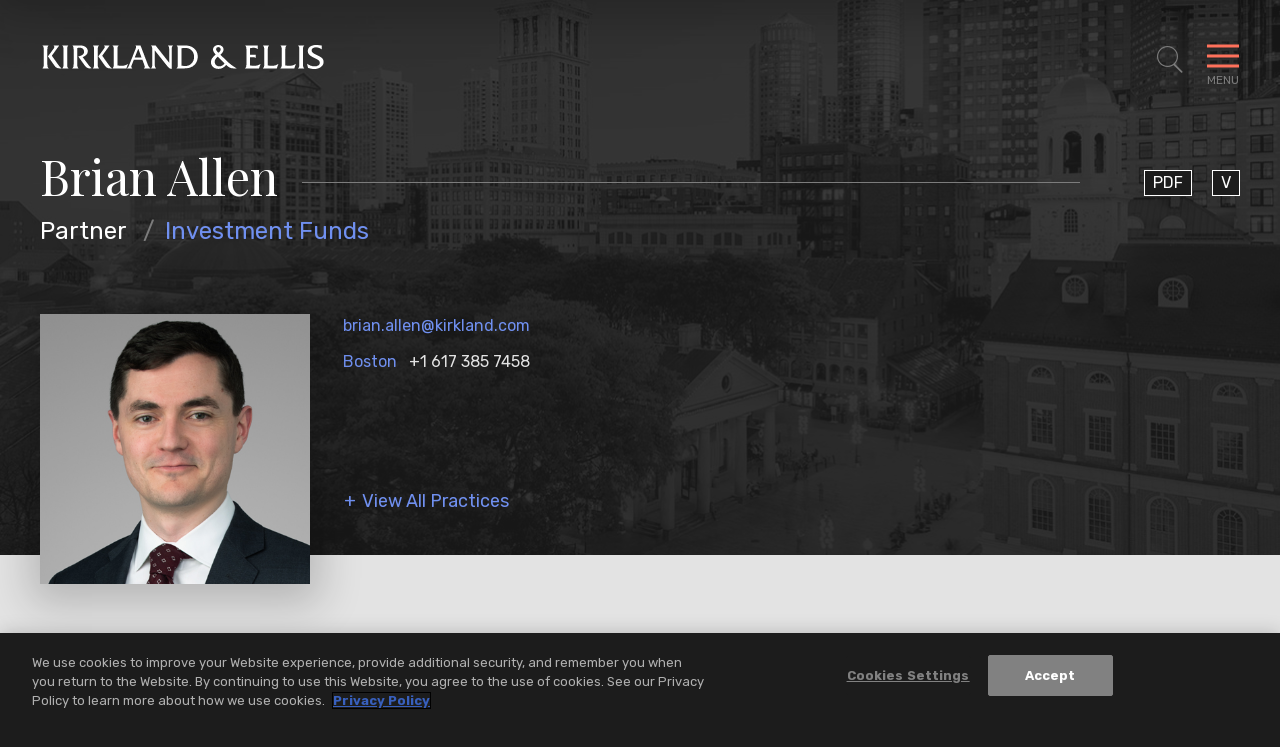

--- FILE ---
content_type: text/html; charset=utf-8
request_url: https://www.kirkland.com/lawyers/a/allen-brian
body_size: 11725
content:



<!DOCTYPE html>

<html lang="en">
<head>
    


    <!-- OneTrust Cookies Consent Notice start -->
    <script type="text/javascript" src="https://cdn.cookielaw.org/consent/d5c32bad-af36-48f5-b36d-4541e98e4232/OtAutoBlock.js" data-document-language="true"></script>
    <script src="https://cdn.cookielaw.org/scripttemplates/otSDKStub.js" type="text/javascript" charset="UTF-8" data-domain-script="d5c32bad-af36-48f5-b36d-4541e98e4232"></script>
    <script type="text/javascript">
        function OptanonWrapper() { }
    </script>
    <!-- OneTrust Cookies Consent Notice end -->


        <!-- Google Tag Manager -->
        <script>
        (function(w,d,s,l,i){w[l]=w[l]||[];w[l].push({'gtm.start':
        new Date().getTime(),event:'gtm.js'});var f=d.getElementsByTagName(s)[0],
        j=d.createElement(s),dl=l!='dataLayer'?'&l='+l:'';j.async=true;j.src=
        'https://www.googletagmanager.com/gtm.js?id='+i+dl;f.parentNode.insertBefore(j,f);
        })(window,document,'script','dataLayer','GTM-W54GB97');</script>
        <!-- End Google Tag Manager -->

    <meta name="viewport" content="width=device-width, initial-scale=1">

    <title>Brian Allen | Lawyers | Kirkland & Ellis LLP</title>

<meta name="robots" content="index,follow" />
<meta name="title" content="Brian Allen | Lawyers | Kirkland &amp; Ellis LLP" />
<meta name="description" content="" />
<meta name="keywords" content="" />

<meta property="og:url" content="https://www.kirkland.com/lawyers/a/allen-brian" />
<meta property="og:type" content="website" />
<meta property="og:title" content="Brian Allen | Lawyers | Kirkland &amp; Ellis LLP" />
<meta property="og:description" content="" />

    <meta property="og:image" content="/-/media/professionals/a/allen-brian.jpg?rev=04e55dec5b7044b08d532451075db9b8" />

<meta name="twitter:card" content="summary_large_image">
<meta name="twitter:site" content="">
<meta name="twitter:title" content="Brian Allen | Lawyers | Kirkland &amp; Ellis LLP">
<meta name="twitter:description" content="">

    <meta name="twitter:image:src" content="/-/media/professionals/a/allen-brian.jpg?rev=04e55dec5b7044b08d532451075db9b8">

    <link rel="canonical" href="https://www.kirkland.com/lawyers/a/allen-brian" />


    <meta name="oni_section" content="lawyers">




<link rel="apple-touch-icon" sizes="57x57" href="/favicon/apple-icon-57x57.png">
<link rel="apple-touch-icon" sizes="60x60" href="/favicon/apple-icon-60x60.png">
<link rel="apple-touch-icon" sizes="72x72" href="/favicon/apple-icon-72x72.png">
<link rel="apple-touch-icon" sizes="76x76" href="/favicon/apple-icon-76x76.png">
<link rel="apple-touch-icon" sizes="114x114" href="/favicon/apple-icon-114x114.png">
<link rel="apple-touch-icon" sizes="120x120" href="/favicon/apple-icon-120x120.png">
<link rel="apple-touch-icon" sizes="144x144" href="/favicon/apple-icon-144x144.png">
<link rel="apple-touch-icon" sizes="152x152" href="/favicon/apple-icon-152x152.png">
<link rel="apple-touch-icon" sizes="180x180" href="/favicon/apple-icon-180x180.png">
<link rel="icon" type="image/png" sizes="192x192" href="/favicon/android-icon-192x192.png">
<link rel="icon" type="image/png" sizes="32x32" href="/favicon/favicon-32x32.png">
<link rel="icon" type="image/png" sizes="96x96" href="/favicon/favicon-96x96.png">
<link rel="icon" type="image/png" sizes="16x16" href="/favicon/favicon-16x16.png">
<link rel="manifest" href="/favicon/manifest.json">

<meta name="msapplication-TileColor" content="#ffffff">
<meta name="msapplication-TileImage" content="/ms-icon-144x144.png">
<meta name="theme-color" content="#ffffff">



    <link href="https://fonts.googleapis.com/css?family=Playfair+Display:400,400i|Rubik:300,300i,400,500,700,700i&display=swap" rel="stylesheet" media="print" onload="this.onload=null;this.removeAttribute('media');">
    <link href="/assets/public/styles/main.bundle.v-ippcbyjb8gcry4nqc7l1ra.css" media="screen" rel="stylesheet">
    <link href="/assets/public/styles/print.bundle.v-jf7xisn4ngf8p63csyhia.css" media="print" rel="stylesheet">
</head>

<body class="page__people-detail">
    

    <!--stopindex-->
        <!-- Google Tag Manager (noscript) -->
        <noscript>
            <iframe src="https://www.googletagmanager.com/ns.html?id=GTM-W54GB97" height="0" width="0" style="display:none;visibility:hidden"></iframe>
        </noscript>
        <!-- End Google Tag Manager (noscript) -->

    <header id="site-header" class="site-header   " v-scroll="update"
        v-bind:class="[
    {'site-header--overlay-expanded': showOverlay},
    {'site-header--showcase-expanded': showcaseDetailViewExpanded},
    {'site-header--showcase-expanded-logo': performanceGridTransitionIn},
    {'site-header--modal-open': isModalOpen},
    headroomStyles ]">
    <div class="site-header__body wrapper ">

            <a href="/" class="site-header__brand">
                <img class="site-header__logo" alt="Kirkland & Ellis LLP" src="/assets/public/images/logo-white.svg" width="286" height="25">
                <img class="site-header__logo site-header__logo--black" alt="Kirkland & Ellis LLP" src="/assets/public/images/logo.svg" width="286" height="25">
            </a>

            <nav role="navigation" class="breadcrumbs">
                <ul class="breadcrumbs__options">

                        <li class="breadcrumbs__item">
                            <a title="Navigate to Home" class="breadcrumbs__title" href="/">Home</a>
                        </li>
                        <li class="breadcrumbs__item">
                            <a title="Navigate to Lawyers" class="breadcrumbs__title" href="/lawyers">Lawyers</a>
                        </li>

                    <li class="breadcrumbs__item">
                        <span class="breadcrumbs__title">Brian Allen</span>
                    </li>
                </ul>
            </nav>

        <button aria-expanded="false" aria-label="Toggle Site Search" title="Toggle Site Search" class="site-header__search icon-search"
                v-on:click="toggleSiteSearch"
                v-bind:class="{'site-header__search--expanded': showSiteSearch}"></button>
        <button aria-expanded="false" aria-label="Toggle Navigation Menu" class="mobile-toggle" v-on:click="toggleMenu" v-bind:class="{'mobile-toggle--expanded': showMenu}">
            <span class="mobile-toggle__bars"></span>
            <span class="mobile-toggle__label">Menu</span>
        </button>
    </div>
</header>


<div class="print-view-show" style="display:none">
    <a href="/" class="site-header__brand">
        <img class="site-header__logo site-header__logo--black" alt="Kirkland & Ellis LLP" src="/assets/public/images/logo.svg">
    </a>
</div>

<div id="site-overlay" v-bind:class="{'site-overlay--expanded': showOverlay}" class="site-overlay">
<nav id="site-nav" class="site-nav wrapper" v-bind:class="{'site-nav--expanded': showMenu}">
    <div class="site-nav__primary">
        <ul class="site-nav__list site-nav__list--primary" ref="nav">
                <li class="site-nav__item ">
                    <a href="/lawyers" class="site-nav__link">Lawyers</a>
                </li>
                <li class="site-nav__item ">
                    <a href="/services" class="site-nav__link">Services</a>
                </li>
                <li class="site-nav__item ">
                    <a href="/social-commitment" class="site-nav__link">Social Commitment</a>
                </li>
                <li class="site-nav__item ">
                    <a href="/careers" class="site-nav__link">Careers</a>
                </li>
        </ul>

        <ul class="site-nav__list site-nav__list--secondary" ref="subnav">
                <li class="site-nav__item">
                    <a href="/insights" class="site-nav__link">News &amp; Insights</a>
                </li>
                <li class="site-nav__item">
                    <a href="/offices" class="site-nav__link">Locations</a>
                </li>
                <li class="site-nav__item">
                    <a href="/content/about-kirkland" class="site-nav__link">About</a>
                </li>
        </ul>
    </div>

    <div class="site-nav__auxillary" ref="auxillary">
<ul class="social-links print-view-hide">



        <li class="social-links__item">
            <a title="LinkedIn" class="social-links__icon icon-linkedin" href="https://www.linkedin.com/company/kirkland-&amp;-ellis-llp" target="_blank" rel="nofollow"></a>
        </li>


        <li class="social-links__item">
            <a title="Instagram" class="social-links__icon icon-instagram" href="https://www.instagram.com/lifeatkirkland" target="_blank" rel="nofollow"></a>
        </li>

        <li class="social-links__item">
            <a title="YouTube" class="social-links__icon icon-youtube" href="https://www.youtube.com/@Kirkland_Ellis" target="_blank" rel="nofollow"></a>
        </li>
</ul>

        <div class="site-nav__auxillary-info">
            <ul class="site-nav__auxillary-nav">
                    <li class="site-nav__auxillary-option">
                        <a class="site-nav__auxillary-link" href="/alumni-engagement">Alumni</a>
                    </li>
                    <li class="site-nav__auxillary-option">
                        <a class="site-nav__auxillary-link" href="/privacy-and-disclaimers">Privacy &amp; Disclaimers</a>
                    </li>
                    <li class="site-nav__auxillary-option">
                        <a class="site-nav__auxillary-link" href="/content/attorney-advertising-disclaimer">Attorney Advertising</a>
                    </li>
            </ul>
            <span class="site-nav__copyright">&#169; 2026 Kirkland &amp; Ellis LLP</span>
        </div>
    </div>
</nav>



<form id="site-search" class="site-search wrapper" v-bind:class="{'site-search--expanded': showSiteSearch}" method="get" action="/search" autocomplete="off" name="Site Search" role="form">
    <div class="site-search__body">
        <fieldset class="searchbox searchbox__jumbo">
            
            <input aria-label="Search" placeholder="Search" class="searchbox__input" name="keyword" v-model="keywordSearchModel" id="site-search-focus" autocomplete="off">
            <button class="searchbox__button icon-search" type="submit" title="Search"></button>
        </fieldset>
        <div class="site-search__results wrapper" v-bind:class="{'site-search__results--show': showSiteSearchTypeahead}">
            <div class="site-search__result-option" v-for="item in siteSearchTypeahead">
                <a v-bind:href="item.Url" class="site-search__result-link" v-html="item.Name"></a>
            </div>
        </div>
    </div>
</form>
</div>

<div id="back-to-top" class="back-to-top__container print-view-hide" v-bind:class="{'back-to-top__container--active' : visible}" v-scroll="handleUserScroll" v-cloak>
    <button v-on:click="scrollToTop" class="back-to-top__button">
        <svg viewBox="0 0 40 40" fill="none" xmlns="http://www.w3.org/2000/svg" class="back-to-top__svg">
            <rect x="0.5" y="0.5" width="39" height="39" fill="inherit" class="back-to-top__svg-background" />
            <path d="M12.9412 23.3894L19.8599 16.4706" class="back-to-top__svg-arrow" stroke-linecap="square" />
            <path d="M26.9188 23.3894L20 16.4706" class="back-to-top__svg-arrow" stroke-linecap="square" />
        </svg>
        <span class="back-to-top__label">Top</span>
    </button>
</div>

    <div id="people-detail-app">
    
    <main>

<section class="profile-heading ">
    <div class="wrapper">
        <header class="profile-heading__main">
            <h1 class="profile-heading__name">
                <span class="profile-heading__name-label">Brian Allen</span>
            </h1>
            <div class="profile-heading__experience">
                    <span class="profile-heading__position ">Partner</span>

                    <a href="/services/practices/transactional/investment-funds" class="profile-heading__specialty ">Investment Funds</a>
            </div>

        </header>

        <div class="profile-heading__body">
            <div class="profile-heading__contact-details">
                    <a href="mailto:brian.allen@kirkland.com" class="profile-heading__email">brian.allen@kirkland.com</a>

                <div class="profile-heading__locations">
                        <p class="profile-heading__location">
                            <a class="profile-heading__location-link" href="/offices/boston">Boston</a>
                            <a href="tel:+1 617 385 7458" class="profile-heading__location-phone">+1 617 385 7458</a>
                        </p>

                    
                    
                    




                </div>
            </div>

<ul class="social-links print-view-hide">

        <li class="social-links__item">
            <a title="PDF" class="social-links__icon icon-TODO" href="https://1npdf11.onenorth.com/pdfrenderer.svc/v1/abcpdf11/GetRenderedPdfByUrl/Allen Brian.pdf/?url=https%3a%2f%2fwww.kirkland.com%2flawyers%2fa%2fallen-brian%3fpdf%3d1&amp;attachment=false" target="_blank">
                <span class="social-links__label">PDF</span>
            </a>
        </li>

        <li class="social-links__item">
            <a title="V" class="social-links__icon icon-TODO" href="/lawyers/a/allen-brian?format=vcard">
                <span class="social-links__label">V</span>
            </a>
        </li>




</ul>

                <figure class="profile-heading__figure">
                    <img alt="Brian Allen" class="profile-heading__snapshot" src="/-/media/professionals/a/allen-brian.jpg?rev=04e55dec5b7044b08d532451075db9b8">
                </figure>



<div is="expandable-services" inline-template>
    <div class="expandable-services" v-bind:class="{ 'expandable-services--is-expanded': isExpanded }">
            <button class="expandable-services__toggle print-view-hide" v-on:click="toggleNode">View All Practices</button>



            <div ref="collapsedContent" class="expandable-services__body" v-bind:style="{ height: collapsedHeight }">
                    <div class="listing-services">

                        <h3 class="listing-services__heading">Practices</h3>

                        <ul class="listing-services__items">
                                <li class="listing-services__item">
                                    <a href="/services/practices/transactional/investment-funds" class="listing-services__link">Investment Funds</a>
                                </li>
                                <li class="listing-services__item">
                                    <a href="/services/practices/transactional" class="listing-services__link">Transactional</a>
                                </li>
                        </ul>
                    </div>

            </div>
    </div>
</div>

        </div>
    </div>

    <div class="profile-heading__background" role="presentation" style="background-image: url('/-/media/locations/boston/boston-bw.jpg?rev=ddb3d094fc324f86869a778e037b5641')"></div>
</section>


        <div class="section--alternating-bg">
            

    <section class="overview-block section overview-block--bio" aria-label="Overview "
             data-jump-name=overview
             v-scrollwatch:overview="sectionScrollWatch">

        <div class="wrapper section__multi-column">
                <header class="titles__subheading section__column">
                    <h2 class="titles__subheading-title">Overview </h2>
                </header>

            <!--startindex-->
            <div class="overview-block__body section__column-body">



<!--stopindex-->
<div is="read-more" inline-template>
    <div class="read-more read-more--initial-not-expandable" v-bind:class="{
      'read-more--is-expanded': isExpanded,
      'read-more--not-expandable':  !isContentExpandable
      }"
         :id="scrollID"
         v-remove-initial-class="'read-more--initial-not-expandable'">

        <div ref="collapsedContent" class="read-more__window" v-bind:style="{ height: collapsedHeight }" data-readmoreheight="700">
            <div class="rte">
                <!--startindex-->

                <p>Brian Allen is a partner in the Investment Funds Practice Group in the Boston office of Kirkland &amp; Ellis LLP.</p>
<p>Brian&nbsp;has experience representing private investment fund sponsors on the formation, structuring and management of private investment funds.&nbsp;His practice focuses on capital raising, general partner and management company structuring and private investment fund operational and regulatory compliance matters.</p>
                <!--stopindex-->
            </div>
        </div>
        <button v-cloak v-if="isContentExpandable" class="read-more__button button button-primary " v-on:click="toggleReadMore">
            <span v-if="isExpanded" class="button-primary__label">Less</span>
            <span v-else class="button-primary__label">More</span>
        </button>
    </div>
</div>
<!--startindex-->
            </div>
            <!--stopindex-->
        </div>
    </section>


            
            <!--startindex-->


    <!--stopindex-->
    <section data-jump-name="experience"
             v-scrollwatch:experience="sectionScrollWatch"
             class="related-experience-accordion section section-accordion section--combined-mobile-accordion section-accordion--combined-on-mobile" aria-label="Experience">

        <div class="wrapper section__multi-column">
            <header class="titles__subheading section__column section-accordion__toggle"
                    v-bind:class="{'section-accordion__toggle--is-expanded': isAccordionExpanded('relatedExperience')}">
                <h2 class="titles__subheading-title">
                    <button class="section-accordion__label print-view-hide" v-on:click.prevent="toggleMobileAccordion('relatedExperience')">
                        Experience
                        <span class="section-accordion__icon icon icon-close"><i class="section-accordion__icon-diamond"></i></span>
                    </button>

                    <span style="display:none" class="print-view-show">Experience</span>
                </h2>
            </header>
            <div class="related-experience-accordion__body section__column-body section-accordion__content" id="relatedExperience" ref="relatedExperience">
                <!--startindex-->


    <!--stopindex-->
    <div is="tabby-area" inline-template initial-active-tab-label="Representative Matters">
        <div class="tabby-area" :id="readMoreScrollOverride">
            <div class="tabby-area__nav print-view-hide" ref="tabframenav" v-bind:class="{'tabby-area__nav--show-dropdown': showMobileTabNav}">
                <button class="tabby-area__nav-toggle"
                        v-text="activeTabLabel"
                        v-on:click.prevent="toggleTabDropdown"></button>
                <ul class="tabby-area__nav-options">
                        <li class="tabby-area__nav-item"
                            v-bind:class="{'tabby-area__nav-item--active': isActiveTab(0) }">
                            <button class="tabby-area__nav-label" v-on:click.prevent="setActiveTab(0, 'Representative Matters')">Representative Matters</button>
                        </li>
                        <li class="tabby-area__nav-item"
                            v-bind:class="{'tabby-area__nav-item--active': isActiveTab(1) }">
                            <button class="tabby-area__nav-label" v-on:click.prevent="setActiveTab(1, 'Prior Experience')">Prior Experience</button>
                        </li>
                </ul>
            </div>
            <div class="tabby-area__frame"
                 ref="tabframe"
                 v-bind:style="{ height: tabFrameHeight }"
                 v-bind:class="{ 'tabby-area__frame--transition': tabProcessingAnimation}">

                    <div class="tab-area-tile"
                         v-bind:class="{'tab-area-tile--active': isActiveTab(0) }">

                        <div style="display:none" class="print-view-show">
                            <h3>Representative Matters</h3>
                        </div>

                        <!--startindex-->


<!--stopindex-->
<div is="read-more" inline-template>
    <div class="read-more read-more--initial-not-expandable" v-bind:class="{
      'read-more--is-expanded': isExpanded,
      'read-more--not-expandable':  !isContentExpandable
      }"
         :id="scrollID"
         v-remove-initial-class="'read-more--initial-not-expandable'">

        <div ref="collapsedContent" class="read-more__window" v-bind:style="{ height: collapsedHeight }" data-readmoreheight="700">
            <div class="rte">
                <!--startindex-->

                <p>Silversmith Capital Partners of its $1.25 Billion Raise for Fourth Growth Equity Fund.</p>
<p>Arsenal Capital Partners in the formation of its $2.36 billion Arsenal Capital Fund V LP.</p>
                <!--stopindex-->
            </div>
        </div>
        <button v-cloak v-if="isContentExpandable" class="read-more__button button button-primary " v-on:click="toggleReadMore">
            <span v-if="isExpanded" class="button-primary__label">Less</span>
            <span v-else class="button-primary__label">More</span>
        </button>
    </div>
</div>
<!--startindex-->
                        <!--stopindex-->

                    </div>
                    <div class="tab-area-tile"
                         v-bind:class="{'tab-area-tile--active': isActiveTab(1) }">

                        <div style="display:none" class="print-view-show">
                            <h3>Prior Experience</h3>
                        </div>

                        <!--startindex-->


<!--stopindex-->
<div is="read-more" inline-template>
    <div class="read-more read-more--initial-not-expandable" v-bind:class="{
      'read-more--is-expanded': isExpanded,
      'read-more--not-expandable':  !isContentExpandable
      }"
         :id="scrollID"
         v-remove-initial-class="'read-more--initial-not-expandable'">

        <div ref="collapsedContent" class="read-more__window" v-bind:style="{ height: collapsedHeight }" data-readmoreheight="700">
            <div class="rte">
                <!--startindex-->

                <p>Investment Management Associate, Morgan, Lewis &amp; Bockius LLP, October 2016&ndash;February 2019</p>
<p>Corporate Associate, LK Shields Solicitors, April 2010&ndash;November 2013</p>
                <!--stopindex-->
            </div>
        </div>
        <button v-cloak v-if="isContentExpandable" class="read-more__button button button-primary " v-on:click="toggleReadMore">
            <span v-if="isExpanded" class="button-primary__label">Less</span>
            <span v-else class="button-primary__label">More</span>
        </button>
    </div>
</div>
<!--startindex-->
                        <!--stopindex-->

                    </div>
            </div>
        </div>
    </div>
    <!--startindex-->

                <!--stopindex-->
            </div>
        </div>
    </section>
    <!--startindex-->


            


    <!--stopindex-->
    <section data-jump-name="more" v-scrollwatch:more="sectionScrollWatch" class="ancillary-info section section--combined-mobile-accordion section-accordion--combined-on-mobile" aria-label="More">
        <div class="wrapper">
            <header class="titles__subheading sr-only">
                <h2 class="titles__subheading-title">More</h2>
            </header>
            <div class="ancillary-info__body">
                <!--startindex-->

    <div is="accordion"  inline-template>
        <div v-bind:class="{'accordion--is-expanded': isExpanded}" class="accordion">
            <h3 role="button" class="accordion__heading" v-on:click="toggleNode">
                <span class="accordion__title">Memberships &amp; Affiliations</span>
                <span class="accordion__icon icon icon-close">
                    <i class="accordion__icon-diamond"></i>
                </span>
            </h3>
            <div class="accordion__body" ref="bodyContent" v-bind:style="{ height: collapsedHeight }">
                    <div class="accordion__read-more-wrapper">


<!--stopindex-->
<div is="read-more" inline-template>
    <div class="read-more read-more--initial-not-expandable" v-bind:class="{
      'read-more--is-expanded': isExpanded,
      'read-more--not-expandable':  !isContentExpandable
      }"
         :id="scrollID"
         v-remove-initial-class="'read-more--initial-not-expandable'">

        <div ref="collapsedContent" class="read-more__window" v-bind:style="{ height: collapsedHeight }" data-readmoreheight="700">
            <div class="rte">
                <!--startindex-->

                <p>Boston Bar Association</p>
<p>Law Society of Ireland</p>
                <!--stopindex-->
            </div>
        </div>
        <button v-cloak v-if="isContentExpandable" class="read-more__button button button-primary " v-on:click="toggleReadMore">
            <span v-if="isExpanded" class="button-primary__label">Less</span>
            <span v-else class="button-primary__label">More</span>
        </button>
    </div>
</div>
<!--startindex-->

                    </div>
            </div>
        </div>
    </div>

    <div is="accordion"  inline-template>
        <div v-bind:class="{'accordion--is-expanded': isExpanded}" class="accordion">
            <h3 role="button" class="accordion__heading" v-on:click="toggleNode">
                <span class="accordion__title">Credentials</span>
                <span class="accordion__icon icon icon-close">
                    <i class="accordion__icon-diamond"></i>
                </span>
            </h3>
            <div class="accordion__body" ref="bodyContent" v-bind:style="{ height: collapsedHeight }">
                    <div class="accordion__read-more-wrapper">


<!--stopindex-->
<div is="read-more" inline-template>
    <div class="read-more read-more--initial-not-expandable" v-bind:class="{
      'read-more--is-expanded': isExpanded,
      'read-more--not-expandable':  !isContentExpandable
      }"
         :id="scrollID"
         v-remove-initial-class="'read-more--initial-not-expandable'">

        <div ref="collapsedContent" class="read-more__window" v-bind:style="{ height: collapsedHeight }" data-readmoreheight="700">
            <div class="rte">
                <!--startindex-->

                <div class="normalized-rte-list normalized-rte-list--admissions">
	<h4 class="normalized-rte-list__title">
		Admissions & Qualifications
	</h4><ul class="normalized-rte-list__list">
	<li><span class="normalized-rte-list__item normalized-rte-list__admission-year">2017</span><span class="normalized-rte-list__item normalized-rte-list__admission-location">Massachusetts</span></li><li><span class="normalized-rte-list__item normalized-rte-list__admission-year">2010</span><span class="normalized-rte-list__item normalized-rte-list__admission-location">Ireland</span></li>
</ul>
</div><div class="normalized-rte-list normalized-rte-list--education">
	<h4 class="normalized-rte-list__title">
		Education
	</h4><ul class="normalized-rte-list__list">
	<li><span class="normalized-rte-list__item normalized-rte-list__item--edu-name">Boston University School of Law</span><span class="normalized-rte-list__item normalized-rte-list__item--edu-degree">LL.M., American Law</span><span class="normalized-rte-list__item normalized-rte-list__item--edu-year normalized-rte-list__item--no-comma">2016</span></li><li><span class="normalized-rte-list__item normalized-rte-list__item--edu-name">University College Dublin</span><span class="normalized-rte-list__item normalized-rte-list__item--edu-degree">Bachelor of Civil Law</span><span class="normalized-rte-list__item normalized-rte-list__item--edu-honors">Second Class Honors Grade I</span><span class="normalized-rte-list__item normalized-rte-list__item--edu-year normalized-rte-list__item--no-comma">2005</span></li>
</ul>
</div>
                <!--stopindex-->
            </div>
        </div>
        <button v-cloak v-if="isContentExpandable" class="read-more__button button button-primary " v-on:click="toggleReadMore">
            <span v-if="isExpanded" class="button-primary__label">Less</span>
            <span v-else class="button-primary__label">More</span>
        </button>
    </div>
</div>
<!--startindex-->

                    </div>
            </div>
        </div>
    </div>
                <!--stopindex-->
            </div>
        </div>
    </section>
    <!--startindex-->

            <!--stopindex-->




    <section class="related-insights section section-accordion section--combined-mobile-accordion section-accordion--combined-on-mobile" aria-label="News &<br> Insights"
              v-scrollwatch:newsinsights=sectionScrollWatch 
              data-jump-name="newsinsights" >

        <div class="wrapper section__multi-column">
            <header class="titles__subheading section__column section-accordion__toggle"
                    v-bind:class="{'section-accordion__toggle--is-expanded': isAccordionExpanded('relatedInsights')}">
                <h2 class="titles__subheading-title">
                    <button class="section-accordion__label print-view-hide" v-on:click.prevent="toggleMobileAccordion('relatedInsights')">
                        News &<br> Insights
                        <span class="section-accordion__icon icon icon-close"><i class="section-accordion__icon-diamond"></i></span>
                    </button>
                    <span style="display:none" class="print-view-show">News &<br> Insights</span>
                </h2>
            </header>
            <div class="related-insights__body section__column-body section-accordion__content" ref="relatedInsights">
                <div is="related-entities" inline-template
                     :take="6"
                     :initial-take="5"
                     :total="6"
                     :entity="'2e8d6148-f6df-4a2b-89fe-f75207b98969'"
                     :endpoint="'/api/sitecore/NewsInsightsApi/RelatedInsightsByProfessional'">
                    <div>
                        <transition-group class="related-insights__grid" name="fade" tag="ul">
                            



                                    <li class="related-insights__grid-item related-insights__grid-item--prominent related-insights__grid-item--1" key="1">
<a href="/news/press-release/2025/10/kirkland-advises-plexus-capital-on-close-of-two-new-funds" class="prominent-card">
        <span class="prominent-card__meta">
                <time class="prominent-card__date">15 October 2025</time>
                            <span class="prominent-card__category">Press Release</span>
        </span>
    <div class="prominent-card__details">
        <span class="prominent-card__title">Kirkland Advises Plexus Capital on Close of Two New Funds</span>

    </div>
    <canvas id="85534fc8-ad2f-4ca7-8e13-43db0855d7f4" resize v-wave-card="{lineCount: 30, height: 12 }" class="prominent-card__wave"></canvas>
</a>

                                    </li>
                                    <li class="related-insights__grid-item related-insights__grid-item--2" key="2">
<a href="/news/press-release/2025/01/kirkland-advises-ares-m-on-raising-over-2-3-b-of-equity-c-to-support-the-longterm-growth-of-aspida" class="insight-card">


    <span class="insight-card__meta ">
            <time class="insight-card__date">21 January 2025</time>
                    <span class="insight-card__category">Press Release</span>
    </span>

    <span class="insight-card__title">Kirkland Advises Ares Management on Raising Over $2.3 Billion of Equity Commitments to Support the Long-Term Growth of Aspida</span>

</a>

                                    </li>
                                    <li class="related-insights__grid-item related-insights__grid-item--3" key="3">
<a href="/news/press-release/2022/07/kirkland-represents-silversmith-on-fourth-fund" class="insight-card">


    <span class="insight-card__meta ">
            <time class="insight-card__date">28 July 2022</time>
                    <span class="insight-card__category">Press Release</span>
    </span>

    <span class="insight-card__title">Kirkland Represents Silversmith Capital Partners on $1.25 Billion Raise for Fourth Growth Equity Fund</span>

</a>

                                    </li>
                                    <li class="related-insights__grid-item related-insights__grid-item--4" key="4">
<a href="/news/press-release/2021/03/kirkland-represents-bbam-on-flys-sale-to-carlyle-a" class="insight-card">


    <span class="insight-card__meta ">
            <time class="insight-card__date">29 March 2021</time>
                    <span class="insight-card__category">Press Release</span>
    </span>

    <span class="insight-card__title">Kirkland Represents BBAM on FLY’s Sale to Carlyle Aviation for Approximately $2.36 Billion</span>

</a>

                                    </li>
                                    <li class="related-insights__grid-item related-insights__grid-item--5" key="5">
<a href="/news/press-release/2019/07/kirkland-advises-ares-management-corp-in-launch-of" class="insight-card">


    <span class="insight-card__meta ">
            <time class="insight-card__date">11 July 2019</time>
                    <span class="insight-card__category">Press Release</span>
    </span>

    <span class="insight-card__title">Kirkland Advises Ares Management Corp. in Launch of Aspida Financial</span>

</a>

                                    </li>

                            

                            <insight-card-result-with-li v-for="(insight, index) in entityResults" v-bind:insight="insight" v-bind:key="'insightKey-' + index"></insight-card-result-with-li>

                        </transition-group>

                            <button class="related-insights__more button button-primary" v-show="hasMore" v-on:click.prevent="loadMore">
                                <span class="button-primary__label">More</span>
                            </button>

                    </div>
                </div>
            </div>
        </div>
    </section>

        </div>
    </main>

<div is="profile-bar" v-bind:active-scroll-section="activeSectionLabel" inline-template>
    <div id="profile-bar" class="profile-bar print-view-hide"
         v-scroll="handleScroll"
         v-bind:class="{
      'profile-bar--sticky': isFixed,
      'profile-bar--show-dropdown': showNav}">

            <figure class="profile-bar__figure">
                <img alt="Brian Allen" class="profile-bar__img" src="/-/media/professionals/a/allen-brian.jpg?rev=04e55dec5b7044b08d532451075db9b8">
            </figure>

        <div class="profile-bar__info">
            <div class="profile-bar__name">
                <span>Brian Allen</span>
            </div>
            <a class="profile-bar__email" href="mailto:brian.allen@kirkland.com">brian.allen@kirkland.com</a>
        </div>

        <div class="profile-bar__nav-toggle" v-text="toggleLabel" v-on:click="toggleNav"></div>

        <div class="profile-bar__jump-nav">
                <button class="profile-bar__jump-link"
                        v-bind:class="{'profile-bar__jump-link--active': isActiveSection('overview', 'Overview')}"
                        v-on:click.prevent="jumpToSection('overview')">
                    Overview
                </button>
                <button class="profile-bar__jump-link"
                        v-bind:class="{'profile-bar__jump-link--active': isActiveSection('experience', 'Experience')}"
                        v-on:click.prevent="jumpToSection('experience')">
                    Experience
                </button>
                <button class="profile-bar__jump-link"
                        v-bind:class="{'profile-bar__jump-link--active': isActiveSection('more', 'More')}"
                        v-on:click.prevent="jumpToSection('more')">
                    More
                </button>
                <button class="profile-bar__jump-link"
                        v-bind:class="{'profile-bar__jump-link--active': isActiveSection('newsinsights', 'News &amp; Insights')}"
                        v-on:click.prevent="jumpToSection('newsinsights')">
                    News &amp; Insights
                </button>
        </div>
    </div>
</div>

</div>

<footer class="site-footer">
        <div class="prominent-services">
            <ul class="prominent-services__list wrapper wrapper--wide">
                    <li class="prominent-services__option">
                        <a class="prominent-services__link" href="/services/practices/intellectual-property">Intellectual Property</a>
                    </li>
                    <li class="prominent-services__option">
                        <a class="prominent-services__link" href="/services/practices/litigation">Litigation</a>
                    </li>
                    <li class="prominent-services__option">
                        <a class="prominent-services__link" href="/services/practices/restructuring">Restructuring</a>
                    </li>
                    <li class="prominent-services__option">
                        <a class="prominent-services__link" href="/services/practices/transactional">Transactional</a>
                    </li>
            </ul>
        </div>
    <div class="site-footer__main wrapper wrapper--wide">
        <a class="site-footer__logo" href="/" title="Kirkland & Ellis LLP Home"><img src="/assets/public/images/logo-white.svg" alt="Kirkland & Ellis LLP" width="270" height="24"></a>

        <div class="site-footer__locations">
                <nav class="site-footer__regions">
                    <span class="site-footer__regions-label">Asia</span>
                    <ul class="site-footer__locations-list">
                            <li class="site-footer__locations-item">
                                <a class="site-footer__locations-city" href="/offices/beijing">Beijing</a>
                            </li>
                            <li class="site-footer__locations-item">
                                <a class="site-footer__locations-city" href="/offices/hong-kong">Hong Kong</a>
                            </li>
                            <li class="site-footer__locations-item">
                                <a class="site-footer__locations-city" href="/offices/riyadh">Riyadh</a>
                            </li>
                            <li class="site-footer__locations-item">
                                <a class="site-footer__locations-city" href="/offices/shanghai">Shanghai</a>
                            </li>
                    </ul>
                </nav>
                <nav class="site-footer__regions">
                    <span class="site-footer__regions-label">Europe</span>
                    <ul class="site-footer__locations-list">
                            <li class="site-footer__locations-item">
                                <a class="site-footer__locations-city" href="/offices/brussels">Brussels</a>
                            </li>
                            <li class="site-footer__locations-item">
                                <a class="site-footer__locations-city" href="/offices/frankfurt">Frankfurt</a>
                            </li>
                            <li class="site-footer__locations-item">
                                <a class="site-footer__locations-city" href="/offices/london">London</a>
                            </li>
                            <li class="site-footer__locations-item">
                                <a class="site-footer__locations-city" href="/offices/munich">Munich</a>
                            </li>
                            <li class="site-footer__locations-item">
                                <a class="site-footer__locations-city" href="/offices/paris">Paris</a>
                            </li>
                    </ul>
                </nav>
                <nav class="site-footer__regions">
                    <span class="site-footer__regions-label">U.S.</span>
                    <ul class="site-footer__locations-list">
                            <li class="site-footer__locations-item">
                                <a class="site-footer__locations-city" href="/offices/austin">Austin</a>
                            </li>
                            <li class="site-footer__locations-item">
                                <a class="site-footer__locations-city" href="/offices/san-francisco">Bay Area</a>
                            </li>
                            <li class="site-footer__locations-item">
                                <a class="site-footer__locations-city" href="/offices/boston">Boston</a>
                            </li>
                            <li class="site-footer__locations-item">
                                <a class="site-footer__locations-city" href="/offices/chicago">Chicago</a>
                            </li>
                            <li class="site-footer__locations-item">
                                <a class="site-footer__locations-city" href="/offices/dallas">Dallas</a>
                            </li>
                            <li class="site-footer__locations-item">
                                <a class="site-footer__locations-city" href="/offices/houston">Houston</a>
                            </li>
                            <li class="site-footer__locations-item">
                                <a class="site-footer__locations-city" href="/offices/los-angeles">Los Angeles</a>
                            </li>
                            <li class="site-footer__locations-item">
                                <a class="site-footer__locations-city" href="/offices/miami">Miami</a>
                            </li>
                            <li class="site-footer__locations-item">
                                <a class="site-footer__locations-city" href="/offices/new-york">New York</a>
                            </li>
                            <li class="site-footer__locations-item">
                                <a class="site-footer__locations-city" href="/offices/philadelphia">Philadelphia</a>
                            </li>
                            <li class="site-footer__locations-item">
                                <a class="site-footer__locations-city" href="/offices/salt-lake-city">Salt Lake City</a>
                            </li>
                            <li class="site-footer__locations-item">
                                <a class="site-footer__locations-city" href="/offices/washington-dc">Washington, D.C.</a>
                            </li>
                    </ul>
                </nav>
        </div>

        <div class="site-footer__closing">
<ul class="social-links print-view-hide">



        <li class="social-links__item">
            <a title="LinkedIn" class="social-links__icon icon-linkedin" href="https://www.linkedin.com/company/kirkland-&amp;-ellis-llp" target="_blank" rel="nofollow"></a>
        </li>


        <li class="social-links__item">
            <a title="Instagram" class="social-links__icon icon-instagram" href="https://www.instagram.com/lifeatkirkland" target="_blank" rel="nofollow"></a>
        </li>

        <li class="social-links__item">
            <a title="YouTube" class="social-links__icon icon-youtube" href="https://www.youtube.com/@Kirkland_Ellis" target="_blank" rel="nofollow"></a>
        </li>
</ul>


            <div class="site-footer__closing-options">
                <ul class="site-footer__legal">
                        <li class="site-footer__legal-item">
                                <a class="site-footer__legal-link" href="/content/about-kirkland">About Kirkland</a>
                        </li>
                        <li class="site-footer__legal-item">
                                <a class="site-footer__legal-link" href="/alumni-engagement">Alumni</a>
                        </li>
                        <li class="site-footer__legal-item">
                                <a class="site-footer__legal-link" href="/offices">Locations</a>
                        </li>
                        <li class="site-footer__legal-item">
                                <a class="site-footer__legal-link" href="/content/attorney-advertising-disclaimer">Attorney Advertising</a>
                        </li>
                        <li class="site-footer__legal-item">
                                <a class="site-footer__legal-link" href="/privacy-and-disclaimers">Privacy &amp; Disclaimers</a>
                        </li>
                </ul>
                <span class="site-footer__copyright">&#169; 2026 Kirkland &amp; Ellis LLP</span>
            </div>
        </div>
    </div>
</footer>



    
    <script>
        var styleTags = document.querySelector('body').querySelectorAll('Style')

        if (styleTags.length) {
            console.log("Found " + styleTags.length + " style tags to preserve");

            for (var i = 0; i < styleTags.length; i++) {
                document.head.appendChild(styleTags[i])
            }
        }
    </script>

    <!-- All Vue Inline Template Definitions -->
    



<script type="text/template" id="insight-card-result-with-li">
    <li class="related-insights__grid-item related-insights__grid-item--ajax">
        <a v-bind:href="insight.Url" class="insight-card">
            <span class="insight-card__meta" v-bind:class="{'insight-card__meta--placeholder': !insight.Date && !insight.Category}">
                <time v-if="insight.Date"
                      v-text="insight.Date"
                      class="insight-card__date"></time>
                <span v-if="insight.Category"
                      v-html="insight.Category"
                      class="insight-card__category"></span>
            </span>
            <span v-html="insight.Name"
                  class="insight-card__title"></span>
        </a>
    </li>
</script>




<script type="text/template" id="insight-card-result">
    <a v-bind:href="insight.Url" class="insight-card insight-card_transition-in" v-bind:class="{'insight-card--has-tile-image': insight.TileImage}" v-bind:style="{backgroundImage: insight.TileImage && 'url(' + insight.TileImage + ')' }">
        <span class="insight-card__meta" v-bind:class="{'insight-card__meta--placeholder': !insight.Date && !insight.Category}">
            <time v-if="insight.Date"
                  v-text="insight.Date"
                  class="insight-card__date"></time>
            <span v-if="insight.Category"
                  v-html="insight.Category"
                  class="insight-card__category"></span>
        </span>

        <span v-html="insight.Name"
              class="insight-card__title"></span>

        <div class="showcase-insights__watch" v-if="insight.HasVideoComponent">
            <a class="button button-primary"><span v-html="insight.WatchVideoLabel" class="button-primary__label"></span></a>
        </div>
    </a>
</script>



<script type="text/template" id="person-result">
    <div class="person-result person-result_transition-in">
        <div class="person-result__main">
            <h3 class="person-result__name">
                <a v-if="person.Url" v-bind:href="person.Url" v-text="person.Name"></a>
                <span v-else v-text="person.Name"></span>
            </h3>
            <div class="person-result__level" v-html="person.Position"></div>
            <a class="person-result__email" v-bind:href="'mailto:' + person.Email" v-text="person.Email"></a>
        </div>
        <div v-if="person.Offices.length > 0" class="person-result__offices">
            <div v-for="office in person.Offices" class="person-result__office">
                <h4 class="person-result__office-title">
                    <a v-bind:href="office.Url" v-text="office.Name"></a>
                </h4>
                <a class="person-result__title" v-bind:href="'tel:' + office.Phone" v-text="office.Phone"></a>
            </div>
        </div>
    </div>
</script>



<script type="text/template" id="prominent-card-result">
    <a v-bind:href="insight.Url" class="prominent-card">
        <span class="prominent-card__meta" v-if="insight.Date || insight.Category">
            <time v-if="insight.Date"
                  v-text="insight.Date"
                  class="prominent-card__date"></time>
            <span v-if="insight.Category"
                  v-html="insight.Category"
                  class="prominent-card__category"></span>
        </span>

        <div class="prominent-card__details">
            <span v-html="insight.Name"
                  class="prominent-card__title"></span>
            <span class="prominent-card__button button button-primary" v-if="insight.HasVideoComponent"><span v-html="insight.WatchVideoLabel" class="button-primary__label"></span></span>
        </div>

        <canvas :id="'card-' + this._uid" resize v-wave-card="{lineCount: 30, height: 12}" class="prominent-card__wave"></canvas>
    </a>
</script>



<script type="text/template" id="site-search-result">
    <div class="site-search-result site-search-result_transition-in">
        <div class="site-search-result__main">
            <h3 class="site-search-result__name">
                <a v-bind:href="result.Url" v-html="result.Name"></a>
            </h3>
            <div class="site-search-result__date" v-if="result.DisplayDate" v-html="result.DisplayDate"></div>
            <div class="site-search-result__context" v-html="result.Text"></div>
        </div>
    </div>
</script>




<script type="text/template" id="testimonial-result">
    <li class="testimonial-result testimonial-result__grid-item">
        <figure class="testimonial-result__figure" v-if="testimonial.Photo.ImageUrl"><img class="testimonial-result__img" v-bind:src="testimonial.Photo.ImageUrl" alt="testimonial.Photo.AltText"></figure>
        <div class="testimonial-result__main">
            <h3 class="testimonial-result__name">
                <span v-html="testimonial.Title"></span>
            </h3>

            <div class="testimonial-result__experience" v-if="testimonial.Level || testimonial.Location">
                <span class="testimonial-result__meta" v-if="testimonial.Level" v-html="testimonial.Level"></span>
                <span class="testimonial-result__meta" v-if="testimonial.Location" v-html="testimonial.Location"></span>
            </div>

            <div class="testimonial-result__quote rte" v-if="testimonial.Quote">
                <blockquote class="testimonial-result__blockquote" v-html="testimonial.Quote">
                </blockquote>
            </div>
            <div class="testimonial-result__more-detail">
                <!-- only add class button-primary--play if detail has video -->
                <a class="button button-primary  button-primary--coral" v-bind:class="{'button-primary--play': testimonial.ShowPlayButton}" v-bind:href="testimonial.Url"><span class="button-primary__label" v-html="testimonial.MoreLabel"></span></a>
            </div>
        </div>
    </li>
</script>




    <script src="/assets/public/scripts/main.bundle.v-lw59gz9duojcsuxryt8sw.js"></script>

    <!--startindex-->
</body>
</html>


--- FILE ---
content_type: image/svg+xml
request_url: https://www.kirkland.com/assets/public/images/logo.svg
body_size: 4085
content:
<?xml version="1.0" encoding="UTF-8"?>
<svg width="271px" height="24px" viewBox="0 0 271 24" version="1.1" xmlns="http://www.w3.org/2000/svg" xmlns:xlink="http://www.w3.org/1999/xlink">
    <!-- Generator: Sketch 47.1 (45422) - http://www.bohemiancoding.com/sketch -->
    <title>Logo - Blue</title>
    <desc>Created with Sketch.</desc>
    <defs></defs>
    <g id="Page-1" stroke="none" stroke-width="1" fill="none" fill-rule="evenodd">
        <g id="Homepage---Vista" transform="translate(-94.000000, -57.000000)" fill="#1C1C1C">
            <g id="Navigation---OPEN-" transform="translate(-5.000000, -17.000000)">
                <path d="M104.093847,75.8512354 C103.89564,76.3794632 103.796128,77.1994354 103.796128,78.3103391 L103.796128,92.5749286 C103.796128,93.6858324 103.89564,94.5082425 104.093847,95.0421589 C104.29287,95.5760753 104.633819,96.0555437 105.11751,96.4781259 L99,96.4781259 C99.4722718,96.0555437 99.810774,95.5760753 100.014691,95.0421589 C100.219424,94.5082425 100.321382,93.6858324 100.321382,92.5749286 L100.321382,78.3103391 C100.321382,77.1994354 100.219424,76.3794632 100.014691,75.8512354 C99.810774,75.3230076 99.4722718,74.8516658 99,74.4388354 L105.11751,74.4388354 C104.633819,74.8516658 104.29287,75.3230076 104.093847,75.8512354 L104.093847,75.8512354 Z M112.714643,95.8044323 C111.949546,95.3542197 111.058836,94.3993463 110.039251,92.9398121 L104.343441,84.9099364 L109.481334,78.0250961 C109.84186,77.5383138 110.107768,77.1311721 110.277426,76.8036708 C110.447901,76.4761696 110.533546,76.1998658 110.533546,75.9780101 C110.533546,75.7342126 110.463399,75.4863519 110.325551,75.2328025 C110.188519,74.9792531 109.980523,74.7143266 109.704827,74.4388354 L115.248108,74.4388354 L108.111828,84.2923162 L114.611071,93.4152172 C114.864744,93.7849767 115.226085,94.2205615 115.697541,94.716283 C116.168997,95.2144424 116.769328,95.8019943 117.499351,96.4781259 L115.643707,96.4781259 C114.455278,96.4781259 113.478108,96.2530196 112.714643,95.8044323 L112.714643,95.8044323 Z M123.1503,95.0421589 C123.348507,95.5760753 123.689456,96.0555437 124.173147,96.4781259 L118.055637,96.4781259 C118.538512,96.0555437 118.879462,95.5760753 119.0793,95.0421589 C119.277508,94.5082425 119.377019,93.6858324 119.377019,92.5749286 L119.377019,78.3103391 C119.377019,77.1994354 119.277508,76.3794632 119.0793,75.8512354 C118.879462,75.3230076 118.538512,74.8516658 118.055637,74.4388354 L124.173147,74.4388354 C123.689456,74.8516658 123.348507,75.3230076 123.1503,75.8512354 C122.951277,76.3794632 122.851765,77.1994354 122.851765,78.3103391 L122.851765,92.5749286 C122.851765,93.6858324 122.951277,94.5082425 123.1503,95.0421589 L123.1503,95.0421589 Z M144.445761,96.4781259 C143.636618,96.4781259 142.847867,96.2668348 142.081139,95.8434399 C141.313596,95.420045 140.663508,94.837369 140.131693,94.0970374 L133.581878,85.0196453 C135.530509,84.5881238 136.954666,83.9956959 137.855163,83.2423618 C138.755661,82.4898403 139.20591,81.5179011 139.20591,80.3281694 C139.20591,79.2221416 138.817652,78.3217163 138.041136,77.6277062 C137.26462,76.9320708 136.248297,76.5842531 134.992168,76.5842531 C134.705869,76.5842531 134.362473,76.6078202 133.96198,76.6549544 C133.559855,76.7020885 133.106344,76.7736025 132.598998,76.8678708 L132.598998,92.5733033 C132.598998,93.684207 132.69851,94.5066171 132.897533,95.0421589 C133.096556,95.5760753 133.437505,96.0555437 133.920381,96.4781259 L127.80287,96.4781259 C128.275142,96.0555437 128.613644,95.5760753 128.817561,95.0421589 C129.022294,94.5066171 129.124252,93.684207 129.124252,92.5733033 L129.124252,78.3217163 C129.124252,77.2075619 129.022294,76.3859645 128.817561,75.8561113 C128.613644,75.3254455 128.275142,74.8532911 127.80287,74.4388354 L135.497883,74.4388354 C137.675716,74.4388354 139.433481,74.9573114 140.771992,75.9934506 C142.109688,77.0304024 142.778536,78.3786024 142.778536,80.0380505 C142.778536,81.2440352 142.375596,82.3061795 141.569716,83.2269213 C140.763836,84.1468503 139.513416,84.9554453 137.817643,85.6535187 L143.564024,93.2876298 C143.906605,93.7443437 144.317701,94.2246247 144.79813,94.7325361 C145.278558,95.2404475 145.829134,95.769488 146.449857,96.3196576 L144.718194,96.4781259 L144.445761,96.4781259 Z M152.635884,75.8512354 C152.437677,76.3794632 152.338165,77.1994354 152.338165,78.3103391 L152.338165,92.5749286 C152.338165,93.6858324 152.437677,94.5082425 152.635884,95.0421589 C152.834907,95.5760753 153.175856,96.0555437 153.658732,96.4781259 L147.542037,96.4781259 C148.014309,96.0555437 148.351995,95.5760753 148.556728,95.0421589 C148.760645,94.5082425 148.863419,93.6858324 148.863419,92.5749286 L148.863419,78.3103391 C148.863419,77.1994354 148.760645,76.3794632 148.556728,75.8512354 C148.351995,75.3230076 148.014309,74.8516658 147.542037,74.4388354 L153.658732,74.4388354 C153.175856,74.8516658 152.834907,75.3230076 152.635884,75.8512354 L152.635884,75.8512354 Z M161.25668,95.8044323 C160.491583,95.3542197 159.600058,94.3993463 158.581288,92.9398121 L152.885478,84.9099364 L158.023371,78.0250961 C158.384712,77.5383138 158.648989,77.1311721 158.819463,76.8036708 C158.989122,76.4761696 159.074768,76.1998658 159.074768,75.9780101 C159.074768,75.7342126 159.00462,75.4863519 158.867588,75.2328025 C158.72974,74.9792531 158.52256,74.7143266 158.246049,74.4388354 L163.790145,74.4388354 L156.653865,84.2923162 L163.152292,93.4152172 C163.406781,93.7849767 163.768937,94.2205615 164.238762,94.716283 C164.710218,95.2144424 165.31055,95.8019943 166.040573,96.4781259 L164.185744,96.4781259 C162.9965,96.4781259 162.020145,96.2530196 161.25668,95.8044323 L161.25668,95.8044323 Z M166.499794,96.4781259 C166.972066,96.0522931 167.309752,95.5720121 167.514485,95.0340323 C167.718402,94.4976779 167.821176,93.6703919 167.821176,92.5537995 L167.821176,78.3054632 C167.821176,77.1961847 167.718402,76.3770252 167.514485,75.8496101 C167.309752,75.3205696 166.972066,74.8508531 166.499794,74.4388354 L172.616489,74.4388354 C172.134429,74.8508531 171.793479,75.3205696 171.593641,75.8496101 C171.395433,76.3770252 171.295922,77.1961847 171.295922,78.3054632 L171.295922,93.6086298 C172.153189,93.7362172 172.920733,93.8312982 173.597737,93.8954982 C174.275557,93.9596982 174.863654,93.9913918 175.361212,93.9913918 C176.472967,93.9913918 177.530889,93.8402374 178.537423,93.5371159 C179.543142,93.2339944 180.522759,92.7667159 181.475459,92.1385311 L179.937925,96.4781259 L166.499794,96.4781259 Z M191.408665,77.4936176 L188.023642,85.9948351 L194.540014,85.9948351 L191.408665,77.4936176 Z M196.86059,96.3976728 C197.44624,95.7808652 197.739064,95.3306526 197.739064,95.0437842 C197.739064,94.7032804 197.610189,94.2034956 197.354885,93.5444298 C197.323074,93.4395969 197.296972,93.3583311 197.275765,93.3055083 L195.381784,88.1890123 L187.150062,88.1890123 L185.029325,93.4810425 C184.93226,93.7045235 184.860482,93.9345058 184.812357,94.1742399 C184.763417,94.4131615 184.740578,94.6610222 184.740578,94.9153842 C184.740578,95.1291133 184.817251,95.3631589 184.973044,95.6167083 C185.128021,95.8726956 185.3768,96.1587513 185.71938,96.4781259 L180.482791,96.4781259 C180.919989,96.180693 181.31151,95.771926 181.656538,95.2510121 C182.001565,94.7300982 182.355565,94.0173969 182.718537,93.1145336 L188.945347,77.3993493 C189.072591,77.1035417 189.168025,76.8134227 189.230831,76.5281797 C189.294453,76.2437493 189.32708,75.9901999 189.32708,75.7683443 C189.32708,75.5164202 189.265089,75.284 189.143555,75.0727088 C189.021204,74.8614177 188.822997,74.6501266 188.548117,74.4388354 L193.569369,74.4388354 L200.615926,92.8910526 C200.947087,93.7313412 201.301087,94.4147868 201.679557,94.939764 C202.057211,95.4663665 202.544981,95.9791538 203.14205,96.4781259 L196.780655,96.4781259 L196.86059,96.3976728 Z M223.885304,75.8512354 C223.687096,76.3794632 223.587585,77.1994354 223.587585,78.3103391 L223.587585,96.9649082 C222.811069,96.9445918 222.074521,96.696731 221.37794,96.2245766 C220.68136,95.7507969 219.806148,94.8519969 218.753936,93.5265513 L207.339477,79.183134 L207.339477,92.5749286 C207.339477,93.7289032 207.434095,94.5635032 207.624961,95.0819792 C207.816643,95.6004551 208.145357,96.0661082 208.61192,96.4781259 L203.571091,96.4781259 C204.043363,96.0555437 204.381865,95.5760753 204.585782,95.0421589 C204.790515,94.5082425 204.892473,93.6858324 204.892473,92.5749286 L204.892473,78.3103391 C204.892473,77.1994354 204.790515,76.3794632 204.585782,75.8512354 C204.381865,75.3230076 204.043363,74.8516658 203.571091,74.4388354 L208.071132,74.4388354 L221.189521,90.9878071 L221.189521,78.3103391 C221.189521,77.1994354 221.086747,76.3794632 220.88283,75.8512354 C220.678913,75.3230076 220.341226,74.8516658 219.868139,74.4388354 L224.908967,74.4388354 C224.425276,74.8516658 224.084327,75.3230076 223.885304,75.8512354 L223.885304,75.8512354 Z M242.763941,79.149815 C241.167678,77.5691948 239.042863,76.7792911 236.392758,76.7792911 C235.849523,76.7792911 235.295684,76.8166733 234.731242,76.8906252 C234.165984,76.9645771 233.598279,77.0799746 233.022417,77.2392556 L233.022417,93.8207336 C233.83156,93.9491336 234.528141,94.0417767 235.11379,94.0994754 C235.700256,94.1571741 236.205154,94.1864298 236.631748,94.1864298 C239.102407,94.1864298 241.140761,93.3599564 242.748443,91.706197 C244.355309,90.0516249 245.159558,87.956592 245.159558,85.4194731 C245.159558,82.8197795 244.360203,80.7296226 242.763941,79.149815 L242.763941,79.149815 Z M245.830037,92.8447311 C244.649765,94.1246678 243.211743,95.0502855 241.516784,95.6215842 C239.820195,96.1928829 237.623601,96.4781259 234.922924,96.4781259 L228.276045,96.4781259 C228.741791,96.0669209 229.070506,95.6028931 229.261372,95.0852298 C229.452238,94.5683792 229.548487,93.7354045 229.548487,92.5854931 L229.548487,78.3322809 C229.548487,77.1726176 229.452238,76.3363923 229.261372,75.8195417 C229.070506,75.3035038 228.741791,74.8435392 228.276045,74.4388354 L235.976767,74.4388354 C238.050195,74.4388354 239.760651,74.639562 241.111397,75.0418278 C242.461328,75.4449063 243.710116,76.0999088 244.857761,77.0092733 C246.144069,78.0250961 247.111452,79.2148277 247.759908,80.5792808 C248.407548,81.943734 248.733,83.4617795 248.733,85.1334174 C248.733,86.646587 248.489931,88.0467971 248.007055,89.338111 C247.522548,90.6286122 246.796604,91.7980273 245.830037,92.8447311 L245.830037,92.8447311 Z M268.047203,85.208182 C266.994992,86.0671617 266.226632,86.8944477 265.742941,87.6892275 C265.25925,88.4848198 265.017812,89.3104806 265.017812,90.1694603 C265.017812,91.4103894 265.437881,92.4481539 266.280466,93.2795033 C267.123867,94.1116653 268.175263,94.5269336 269.436286,94.5269336 C270.442005,94.5269336 271.358816,94.2945134 272.185087,93.8280475 C273.011359,93.3623944 273.812345,92.6293767 274.585598,91.6330577 L268.047203,85.208182 Z M270.792742,78.1144885 C270.792742,77.5001189 270.579037,76.9938328 270.153258,76.5956303 C269.728295,76.1982404 269.180166,75.9991392 268.510503,75.9991392 C267.903646,75.9991392 267.397932,76.1982404 266.994176,76.5956303 C266.589605,76.9938328 266.388135,77.4895543 266.388135,78.0827948 C266.388135,78.517567 266.562688,79.0002859 266.91424,79.5301391 C267.264978,80.0608049 267.82942,80.6865517 268.605936,81.4065669 C269.340037,80.918972 269.887351,80.402934 270.249507,79.8568277 C270.611664,79.3099087 270.792742,78.7296708 270.792742,78.1144885 L270.792742,78.1144885 Z M279.607667,95.7085386 C278.523644,95.1957513 277.369474,94.3351463 276.147603,93.1283488 C275.10681,94.4074728 273.964059,95.3664095 272.722613,96.0067842 C271.479535,96.6455335 270.131235,96.9649082 268.676899,96.9649082 C266.594499,96.9649082 264.860388,96.3383487 263.474568,95.0827918 C262.088748,93.8272349 261.396246,92.2620552 261.396246,90.3872527 C261.396246,89.2007717 261.756771,88.0402958 262.478638,86.9066376 C263.200504,85.7737921 264.373435,84.5336757 265.999061,83.1879137 C265.139347,82.2468555 264.499047,81.3846251 264.08061,80.6012226 C263.660541,79.8186327 263.45173,79.0896783 263.45173,78.4111087 C263.45173,77.1628657 263.963969,76.116162 264.988448,75.2701848 C266.012927,74.4233949 267.295157,74 268.835139,74 C270.141023,74 271.250332,74.4258329 272.163064,75.2774987 C273.076613,76.1291645 273.533387,77.1644911 273.533387,78.3794151 C273.533387,79.1953239 273.285424,80.0169213 272.79276,80.847458 C272.29765,81.6779947 271.557023,82.5272225 270.569249,83.3943288 L278.364589,90.8537185 C279.160681,91.6070527 280.240625,92.471721 281.601159,93.4517868 C282.961694,94.4318526 284.496781,95.4403614 286.208868,96.4781259 L283.163979,96.4781259 C281.876855,96.4781259 280.69169,96.2221386 279.607667,95.7085386 L279.607667,95.7085386 Z M301.35664,93.8954982 C302.035275,93.9596982 302.625003,93.9913918 303.124192,93.9913918 C304.249814,93.9913918 305.311814,93.8402374 306.311007,93.5371159 C307.308569,93.2339944 308.291449,92.7667159 309.258016,92.1385311 L307.719666,96.4781259 L294.281535,96.4781259 C294.755438,96.0522931 295.093125,95.5720121 295.297857,95.0340323 C295.501774,94.4976779 295.604548,93.6703919 295.604548,92.5537995 L295.604548,78.3119644 C295.604548,77.2010607 295.501774,76.3810885 295.297857,75.852048 C295.093125,75.3230076 294.755438,74.8516658 294.281535,74.4388354 L306.419491,74.4388354 L306.419491,77.9007594 C305.876256,77.4733012 305.280819,77.1628657 304.632362,76.9702657 C303.983091,76.7784784 303.233492,76.6817721 302.381119,76.6817721 C301.945552,76.6817721 301.455335,76.7167164 300.912916,76.7857923 C300.370497,76.8548683 299.758746,76.9597012 299.077663,77.0986657 L299.077663,83.313063 L304.510012,83.313063 L304.510012,86.5311895 C304.255524,86.228068 303.908865,86.0151516 303.471667,85.8900022 C303.034469,85.7640402 302.236745,85.7022782 301.07605,85.7022782 L299.077663,85.7022782 L299.077663,93.6086298 C299.917801,93.7362172 300.676372,93.8312982 301.35664,93.8954982 L301.35664,93.8954982 Z M311.440744,96.4781259 C311.913015,96.0522931 312.250702,95.5720121 312.454619,95.0340323 C312.658536,94.4976779 312.76131,93.6703919 312.76131,92.5537995 L312.76131,78.3054632 C312.76131,77.1961847 312.658536,76.3770252 312.454619,75.8496101 C312.250702,75.3205696 311.913015,74.8508531 311.440744,74.4388354 L317.557438,74.4388354 C317.073747,74.8508531 316.732798,75.3205696 316.534591,75.8496101 C316.336383,76.3770252 316.23524,77.1961847 316.23524,78.3054632 L316.23524,93.6086298 C317.093323,93.7362172 317.861683,93.8312982 318.538687,93.8954982 C319.216507,93.9596982 319.803788,93.9913918 320.301346,93.9913918 C321.412286,93.9913918 322.471023,93.8402374 323.477557,93.5371159 C324.483276,93.2339944 325.462893,92.7667159 326.415593,92.1385311 L324.878875,96.4781259 L311.440744,96.4781259 Z M328.31039,96.4781259 C328.783478,96.0522931 329.121164,95.5720121 329.325081,95.0340323 C329.528998,94.4976779 329.631773,93.6703919 329.631773,92.5537995 L329.631773,78.3054632 C329.631773,77.1961847 329.528998,76.3770252 329.325081,75.8496101 C329.121164,75.3205696 328.783478,74.8508531 328.31039,74.4388354 L334.428716,74.4388354 C333.945025,74.8508531 333.604076,75.3205696 333.405053,75.8496101 C333.20603,76.3770252 333.107334,77.1961847 333.107334,78.3054632 L333.107334,93.6086298 C333.964601,93.7362172 334.731329,93.8312982 335.409149,93.8954982 C336.086969,93.9596982 336.67425,93.9913918 337.171808,93.9913918 C338.284379,93.9913918 339.342301,93.8402374 340.348835,93.5371159 C341.353738,93.2339944 342.334171,92.7667159 343.286871,92.1385311 L341.750153,96.4781259 L328.31039,96.4781259 Z M350.374211,95.0421589 C350.572418,95.5760753 350.914183,96.0555437 351.397059,96.4781259 L345.279548,96.4781259 C345.76324,96.0555437 346.104189,95.5760753 346.302396,95.0421589 C346.501419,94.5082425 346.600931,93.6858324 346.600931,92.5749286 L346.600931,78.3103391 C346.600931,77.1994354 346.501419,76.3794632 346.302396,75.8512354 C346.104189,75.3230076 345.76324,74.8516658 345.279548,74.4388354 L351.397059,74.4388354 C350.914183,74.8516658 350.572418,75.3230076 350.374211,75.8512354 C350.175188,76.3794632 350.075677,77.1994354 350.075677,78.3103391 L350.075677,92.5749286 C350.075677,93.6858324 350.175188,94.5082425 350.374211,95.0421589 L350.374211,95.0421589 Z M367.388231,95.0892931 C365.648411,96.4057994 363.472209,97.0640525 360.860439,97.0640525 C360.021933,97.0640525 359.12062,96.9730348 358.154053,96.79425 C357.188302,96.6138399 356.137721,96.3456627 355.002312,95.9856551 L353.950915,91.99144 C355.233961,92.8479817 356.480302,93.4842931 357.690753,93.9019994 C358.899574,94.3205184 360.09779,94.5269336 361.286218,94.5269336 C362.801729,94.5269336 364.021969,94.2034956 364.944489,93.5525564 C365.86701,92.9024298 366.329494,92.0597033 366.329494,91.0243767 C366.329494,90.7285691 366.281369,90.4327616 366.186752,90.1361413 C366.091319,89.8403337 365.953471,89.5599667 365.773208,89.2958527 C365.370268,88.693673 364.017891,87.83063 361.71526,86.708349 C361.131241,86.4352959 360.680993,86.2183161 360.362882,86.0598478 C358.209518,84.979825 356.732343,83.9851314 355.931357,83.0757668 C355.130371,82.1664023 354.730694,81.0880049 354.730694,79.8389492 C354.730694,78.0511012 355.463164,76.6321999 356.928104,75.5789949 C358.393044,74.5266025 360.400403,74 362.949365,74 C363.681835,74 364.490162,74.0479468 365.370268,74.1430278 C366.25119,74.2397342 367.207153,74.387638 368.237341,74.5883645 L368.237341,78.2908353 C367.324609,77.6041391 366.406982,77.0897265 365.483646,76.750848 C364.561125,76.4127822 363.600268,76.2429366 362.602706,76.2429366 C361.339237,76.2429366 360.324546,76.5127392 359.555371,77.0523442 C358.786196,77.5911366 358.4012,78.294086 358.4012,79.1611923 C358.4012,79.9340302 358.702182,80.6158504 359.306592,81.2074656 C359.910186,81.8007061 361.266642,82.5938605 363.374328,83.5877415 C363.490153,83.6405643 363.670416,83.7250807 363.915932,83.8412909 C365.698982,84.6547617 367.031784,85.4048452 367.913521,86.0923541 C368.571765,86.5994528 369.084005,87.2178857 369.45024,87.9468401 C369.816475,88.6766072 370,89.4535084 370,90.2775438 C370,92.1694121 369.128867,93.7735994 367.388231,95.0892931 L367.388231,95.0892931 Z" id="Logo---Blue"></path>
            </g>
        </g>
    </g>
</svg>